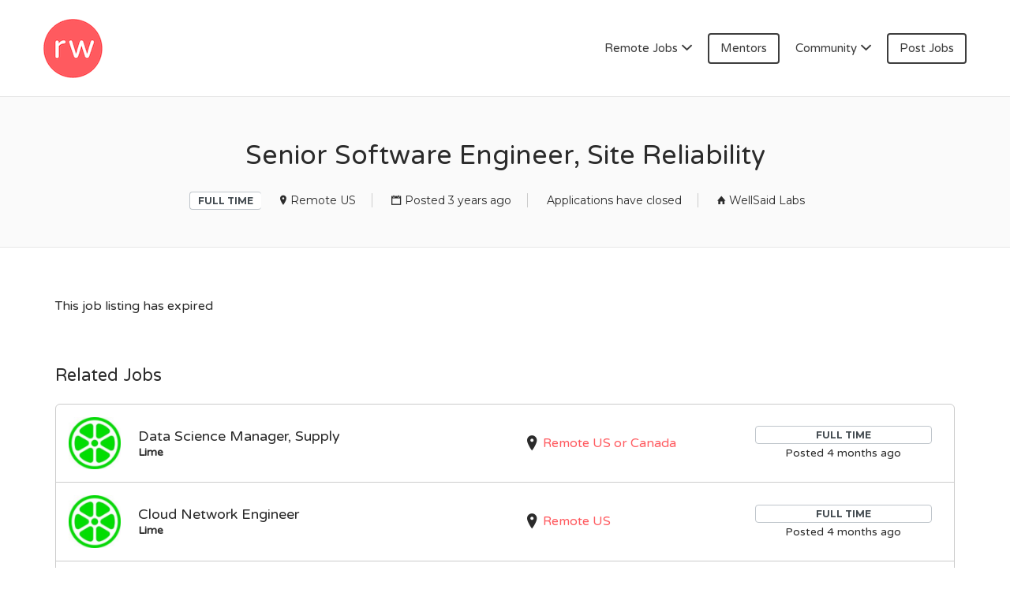

--- FILE ---
content_type: text/html; charset=UTF-8
request_url: https://remotewoman.com/job/senior-software-engineer-site-reliability-9/
body_size: 19885
content:
<!DOCTYPE html>
<html lang="en-US">
<head>
	<meta charset="UTF-8" />

	<link rel="profile" href="https://gmpg.org/xfn/11" />
	<link rel="pingback" href="https://remotewoman.com/xmlrpc.php" />

	<meta name="viewport" content="initial-scale=1">
	<meta name="viewport" content="width=device-width" />

	<meta name='robots' content='noindex, follow' />
	<style>img:is([sizes="auto" i], [sizes^="auto," i]) { contain-intrinsic-size: 3000px 1500px }</style>
	
<!-- Google Tag Manager for WordPress by gtm4wp.com -->
<script data-cfasync="false" data-pagespeed-no-defer>
	var gtm4wp_datalayer_name = "dataLayer";
	var dataLayer = dataLayer || [];
</script>
<!-- End Google Tag Manager for WordPress by gtm4wp.com --><script>window._wca = window._wca || [];</script>

	<!-- This site is optimized with the Yoast SEO plugin v26.8 - https://yoast.com/product/yoast-seo-wordpress/ -->
	<title>Senior Software Engineer, Site Reliability - RemoteWoman</title>
	<link rel="canonical" href="https://remotewoman.com/?post_type=job_listing&p=80817" />
	<meta property="og:locale" content="en_US" />
	<meta property="og:type" content="article" />
	<meta property="og:title" content="Senior Software Engineer, Site Reliability - RemoteWoman" />
	<meta property="og:description" content="Who We Are: WellSaid Labs&nbsp; We’re creating Voice for everyone. At WellSaid Labs, we enable creatives around the globe by putting high-tech, human parity technology into their hands, giving them the ability to add voice-over to any project and iterate with ease. Creative teams use WellSaid Lab’s Voice Studio to create compelling employee training, design" />
	<meta property="og:url" content="https://remotewoman.com/?post_type=job_listing&amp;p=80817" />
	<meta property="og:site_name" content="RemoteWoman" />
	<meta property="article:modified_time" content="2022-12-01T00:07:11+00:00" />
	<meta property="og:image" content="https://remotewoman.com/wp-content/uploads/2021/12/Wellsaid.jpg" />
	<meta property="og:image:width" content="200" />
	<meta property="og:image:height" content="200" />
	<meta property="og:image:type" content="image/jpeg" />
	<meta name="twitter:card" content="summary_large_image" />
	<meta name="twitter:label1" content="Est. reading time" />
	<meta name="twitter:data1" content="3 minutes" />
	<script type="application/ld+json" class="yoast-schema-graph">{"@context":"https://schema.org","@graph":[{"@type":"WebPage","@id":"https://remotewoman.com/?post_type=job_listing&p=80817","url":"https://remotewoman.com/?post_type=job_listing&p=80817","name":"Senior Software Engineer, Site Reliability - RemoteWoman","isPartOf":{"@id":"https://remotewoman.com/#website"},"primaryImageOfPage":{"@id":"https://remotewoman.com/?post_type=job_listing&p=80817#primaryimage"},"image":{"@id":"https://remotewoman.com/?post_type=job_listing&p=80817#primaryimage"},"thumbnailUrl":"https://remotewoman.com/wp-content/uploads/2021/12/Wellsaid.jpg","datePublished":"2022-10-28T14:53:00+00:00","dateModified":"2022-12-01T00:07:11+00:00","breadcrumb":{"@id":"https://remotewoman.com/?post_type=job_listing&p=80817#breadcrumb"},"inLanguage":"en-US","potentialAction":[{"@type":"ReadAction","target":["https://remotewoman.com/?post_type=job_listing&p=80817"]}]},{"@type":"ImageObject","inLanguage":"en-US","@id":"https://remotewoman.com/?post_type=job_listing&p=80817#primaryimage","url":"https://remotewoman.com/wp-content/uploads/2021/12/Wellsaid.jpg","contentUrl":"https://remotewoman.com/wp-content/uploads/2021/12/Wellsaid.jpg","width":200,"height":200},{"@type":"BreadcrumbList","@id":"https://remotewoman.com/?post_type=job_listing&p=80817#breadcrumb","itemListElement":[{"@type":"ListItem","position":1,"name":"Home","item":"https://remotewoman.com/"},{"@type":"ListItem","position":2,"name":"Jobs","item":"https://remotewoman.com/jobs/"},{"@type":"ListItem","position":3,"name":"Senior Software Engineer, Site Reliability"}]},{"@type":"WebSite","@id":"https://remotewoman.com/#website","url":"https://remotewoman.com/","name":"RemoteWoman","description":"Remote Jobs &amp; Work From Home Jobs at Trusted Companies","potentialAction":[{"@type":"SearchAction","target":{"@type":"EntryPoint","urlTemplate":"https://remotewoman.com/?s={search_term_string}"},"query-input":{"@type":"PropertyValueSpecification","valueRequired":true,"valueName":"search_term_string"}}],"inLanguage":"en-US"}]}</script>
	<!-- / Yoast SEO plugin. -->


<link rel='dns-prefetch' href='//checkout.stripe.com' />
<link rel='dns-prefetch' href='//js.stripe.com' />
<link rel='dns-prefetch' href='//maps.googleapis.com' />
<link rel='dns-prefetch' href='//stats.wp.com' />
<link rel='dns-prefetch' href='//www.googletagmanager.com' />
<link rel='dns-prefetch' href='//maxcdn.bootstrapcdn.com' />
<link rel='dns-prefetch' href='//fonts.googleapis.com' />
<link href='https://fonts.gstatic.com' crossorigin rel='preconnect' />
<link rel="alternate" type="application/rss+xml" title="RemoteWoman &raquo; Feed" href="https://remotewoman.com/feed/" />
<link rel="alternate" type="application/rss+xml" title="RemoteWoman &raquo; Comments Feed" href="https://remotewoman.com/comments/feed/" />
		<!-- This site uses the Google Analytics by MonsterInsights plugin v9.11.1 - Using Analytics tracking - https://www.monsterinsights.com/ -->
		<!-- Note: MonsterInsights is not currently configured on this site. The site owner needs to authenticate with Google Analytics in the MonsterInsights settings panel. -->
					<!-- No tracking code set -->
				<!-- / Google Analytics by MonsterInsights -->
		<style id='wp-emoji-styles-inline-css' type='text/css'>

	img.wp-smiley, img.emoji {
		display: inline !important;
		border: none !important;
		box-shadow: none !important;
		height: 1em !important;
		width: 1em !important;
		margin: 0 0.07em !important;
		vertical-align: -0.1em !important;
		background: none !important;
		padding: 0 !important;
	}
</style>
<link rel='stylesheet' id='wp-block-library-css' href='https://remotewoman.com/wp-includes/css/dist/block-library/style.min.css?ver=6.8.3' type='text/css' media='all' />
<style id='classic-theme-styles-inline-css' type='text/css'>
/*! This file is auto-generated */
.wp-block-button__link{color:#fff;background-color:#32373c;border-radius:9999px;box-shadow:none;text-decoration:none;padding:calc(.667em + 2px) calc(1.333em + 2px);font-size:1.125em}.wp-block-file__button{background:#32373c;color:#fff;text-decoration:none}
</style>
<link rel='stylesheet' id='mediaelement-css' href='https://remotewoman.com/wp-includes/js/mediaelement/mediaelementplayer-legacy.min.css?ver=4.2.17' type='text/css' media='all' />
<link rel='stylesheet' id='wp-mediaelement-css' href='https://remotewoman.com/wp-includes/js/mediaelement/wp-mediaelement.min.css?ver=6.8.3' type='text/css' media='all' />
<style id='jetpack-sharing-buttons-style-inline-css' type='text/css'>
.jetpack-sharing-buttons__services-list{display:flex;flex-direction:row;flex-wrap:wrap;gap:0;list-style-type:none;margin:5px;padding:0}.jetpack-sharing-buttons__services-list.has-small-icon-size{font-size:12px}.jetpack-sharing-buttons__services-list.has-normal-icon-size{font-size:16px}.jetpack-sharing-buttons__services-list.has-large-icon-size{font-size:24px}.jetpack-sharing-buttons__services-list.has-huge-icon-size{font-size:36px}@media print{.jetpack-sharing-buttons__services-list{display:none!important}}.editor-styles-wrapper .wp-block-jetpack-sharing-buttons{gap:0;padding-inline-start:0}ul.jetpack-sharing-buttons__services-list.has-background{padding:1.25em 2.375em}
</style>
<style id='global-styles-inline-css' type='text/css'>
:root{--wp--preset--aspect-ratio--square: 1;--wp--preset--aspect-ratio--4-3: 4/3;--wp--preset--aspect-ratio--3-4: 3/4;--wp--preset--aspect-ratio--3-2: 3/2;--wp--preset--aspect-ratio--2-3: 2/3;--wp--preset--aspect-ratio--16-9: 16/9;--wp--preset--aspect-ratio--9-16: 9/16;--wp--preset--color--black: #000000;--wp--preset--color--cyan-bluish-gray: #abb8c3;--wp--preset--color--white: #ffffff;--wp--preset--color--pale-pink: #f78da7;--wp--preset--color--vivid-red: #cf2e2e;--wp--preset--color--luminous-vivid-orange: #ff6900;--wp--preset--color--luminous-vivid-amber: #fcb900;--wp--preset--color--light-green-cyan: #7bdcb5;--wp--preset--color--vivid-green-cyan: #00d084;--wp--preset--color--pale-cyan-blue: #8ed1fc;--wp--preset--color--vivid-cyan-blue: #0693e3;--wp--preset--color--vivid-purple: #9b51e0;--wp--preset--gradient--vivid-cyan-blue-to-vivid-purple: linear-gradient(135deg,rgba(6,147,227,1) 0%,rgb(155,81,224) 100%);--wp--preset--gradient--light-green-cyan-to-vivid-green-cyan: linear-gradient(135deg,rgb(122,220,180) 0%,rgb(0,208,130) 100%);--wp--preset--gradient--luminous-vivid-amber-to-luminous-vivid-orange: linear-gradient(135deg,rgba(252,185,0,1) 0%,rgba(255,105,0,1) 100%);--wp--preset--gradient--luminous-vivid-orange-to-vivid-red: linear-gradient(135deg,rgba(255,105,0,1) 0%,rgb(207,46,46) 100%);--wp--preset--gradient--very-light-gray-to-cyan-bluish-gray: linear-gradient(135deg,rgb(238,238,238) 0%,rgb(169,184,195) 100%);--wp--preset--gradient--cool-to-warm-spectrum: linear-gradient(135deg,rgb(74,234,220) 0%,rgb(151,120,209) 20%,rgb(207,42,186) 40%,rgb(238,44,130) 60%,rgb(251,105,98) 80%,rgb(254,248,76) 100%);--wp--preset--gradient--blush-light-purple: linear-gradient(135deg,rgb(255,206,236) 0%,rgb(152,150,240) 100%);--wp--preset--gradient--blush-bordeaux: linear-gradient(135deg,rgb(254,205,165) 0%,rgb(254,45,45) 50%,rgb(107,0,62) 100%);--wp--preset--gradient--luminous-dusk: linear-gradient(135deg,rgb(255,203,112) 0%,rgb(199,81,192) 50%,rgb(65,88,208) 100%);--wp--preset--gradient--pale-ocean: linear-gradient(135deg,rgb(255,245,203) 0%,rgb(182,227,212) 50%,rgb(51,167,181) 100%);--wp--preset--gradient--electric-grass: linear-gradient(135deg,rgb(202,248,128) 0%,rgb(113,206,126) 100%);--wp--preset--gradient--midnight: linear-gradient(135deg,rgb(2,3,129) 0%,rgb(40,116,252) 100%);--wp--preset--font-size--small: 13px;--wp--preset--font-size--medium: 20px;--wp--preset--font-size--large: 36px;--wp--preset--font-size--x-large: 42px;--wp--preset--spacing--20: 0.44rem;--wp--preset--spacing--30: 0.67rem;--wp--preset--spacing--40: 1rem;--wp--preset--spacing--50: 1.5rem;--wp--preset--spacing--60: 2.25rem;--wp--preset--spacing--70: 3.38rem;--wp--preset--spacing--80: 5.06rem;--wp--preset--shadow--natural: 6px 6px 9px rgba(0, 0, 0, 0.2);--wp--preset--shadow--deep: 12px 12px 50px rgba(0, 0, 0, 0.4);--wp--preset--shadow--sharp: 6px 6px 0px rgba(0, 0, 0, 0.2);--wp--preset--shadow--outlined: 6px 6px 0px -3px rgba(255, 255, 255, 1), 6px 6px rgba(0, 0, 0, 1);--wp--preset--shadow--crisp: 6px 6px 0px rgba(0, 0, 0, 1);}:where(.is-layout-flex){gap: 0.5em;}:where(.is-layout-grid){gap: 0.5em;}body .is-layout-flex{display: flex;}.is-layout-flex{flex-wrap: wrap;align-items: center;}.is-layout-flex > :is(*, div){margin: 0;}body .is-layout-grid{display: grid;}.is-layout-grid > :is(*, div){margin: 0;}:where(.wp-block-columns.is-layout-flex){gap: 2em;}:where(.wp-block-columns.is-layout-grid){gap: 2em;}:where(.wp-block-post-template.is-layout-flex){gap: 1.25em;}:where(.wp-block-post-template.is-layout-grid){gap: 1.25em;}.has-black-color{color: var(--wp--preset--color--black) !important;}.has-cyan-bluish-gray-color{color: var(--wp--preset--color--cyan-bluish-gray) !important;}.has-white-color{color: var(--wp--preset--color--white) !important;}.has-pale-pink-color{color: var(--wp--preset--color--pale-pink) !important;}.has-vivid-red-color{color: var(--wp--preset--color--vivid-red) !important;}.has-luminous-vivid-orange-color{color: var(--wp--preset--color--luminous-vivid-orange) !important;}.has-luminous-vivid-amber-color{color: var(--wp--preset--color--luminous-vivid-amber) !important;}.has-light-green-cyan-color{color: var(--wp--preset--color--light-green-cyan) !important;}.has-vivid-green-cyan-color{color: var(--wp--preset--color--vivid-green-cyan) !important;}.has-pale-cyan-blue-color{color: var(--wp--preset--color--pale-cyan-blue) !important;}.has-vivid-cyan-blue-color{color: var(--wp--preset--color--vivid-cyan-blue) !important;}.has-vivid-purple-color{color: var(--wp--preset--color--vivid-purple) !important;}.has-black-background-color{background-color: var(--wp--preset--color--black) !important;}.has-cyan-bluish-gray-background-color{background-color: var(--wp--preset--color--cyan-bluish-gray) !important;}.has-white-background-color{background-color: var(--wp--preset--color--white) !important;}.has-pale-pink-background-color{background-color: var(--wp--preset--color--pale-pink) !important;}.has-vivid-red-background-color{background-color: var(--wp--preset--color--vivid-red) !important;}.has-luminous-vivid-orange-background-color{background-color: var(--wp--preset--color--luminous-vivid-orange) !important;}.has-luminous-vivid-amber-background-color{background-color: var(--wp--preset--color--luminous-vivid-amber) !important;}.has-light-green-cyan-background-color{background-color: var(--wp--preset--color--light-green-cyan) !important;}.has-vivid-green-cyan-background-color{background-color: var(--wp--preset--color--vivid-green-cyan) !important;}.has-pale-cyan-blue-background-color{background-color: var(--wp--preset--color--pale-cyan-blue) !important;}.has-vivid-cyan-blue-background-color{background-color: var(--wp--preset--color--vivid-cyan-blue) !important;}.has-vivid-purple-background-color{background-color: var(--wp--preset--color--vivid-purple) !important;}.has-black-border-color{border-color: var(--wp--preset--color--black) !important;}.has-cyan-bluish-gray-border-color{border-color: var(--wp--preset--color--cyan-bluish-gray) !important;}.has-white-border-color{border-color: var(--wp--preset--color--white) !important;}.has-pale-pink-border-color{border-color: var(--wp--preset--color--pale-pink) !important;}.has-vivid-red-border-color{border-color: var(--wp--preset--color--vivid-red) !important;}.has-luminous-vivid-orange-border-color{border-color: var(--wp--preset--color--luminous-vivid-orange) !important;}.has-luminous-vivid-amber-border-color{border-color: var(--wp--preset--color--luminous-vivid-amber) !important;}.has-light-green-cyan-border-color{border-color: var(--wp--preset--color--light-green-cyan) !important;}.has-vivid-green-cyan-border-color{border-color: var(--wp--preset--color--vivid-green-cyan) !important;}.has-pale-cyan-blue-border-color{border-color: var(--wp--preset--color--pale-cyan-blue) !important;}.has-vivid-cyan-blue-border-color{border-color: var(--wp--preset--color--vivid-cyan-blue) !important;}.has-vivid-purple-border-color{border-color: var(--wp--preset--color--vivid-purple) !important;}.has-vivid-cyan-blue-to-vivid-purple-gradient-background{background: var(--wp--preset--gradient--vivid-cyan-blue-to-vivid-purple) !important;}.has-light-green-cyan-to-vivid-green-cyan-gradient-background{background: var(--wp--preset--gradient--light-green-cyan-to-vivid-green-cyan) !important;}.has-luminous-vivid-amber-to-luminous-vivid-orange-gradient-background{background: var(--wp--preset--gradient--luminous-vivid-amber-to-luminous-vivid-orange) !important;}.has-luminous-vivid-orange-to-vivid-red-gradient-background{background: var(--wp--preset--gradient--luminous-vivid-orange-to-vivid-red) !important;}.has-very-light-gray-to-cyan-bluish-gray-gradient-background{background: var(--wp--preset--gradient--very-light-gray-to-cyan-bluish-gray) !important;}.has-cool-to-warm-spectrum-gradient-background{background: var(--wp--preset--gradient--cool-to-warm-spectrum) !important;}.has-blush-light-purple-gradient-background{background: var(--wp--preset--gradient--blush-light-purple) !important;}.has-blush-bordeaux-gradient-background{background: var(--wp--preset--gradient--blush-bordeaux) !important;}.has-luminous-dusk-gradient-background{background: var(--wp--preset--gradient--luminous-dusk) !important;}.has-pale-ocean-gradient-background{background: var(--wp--preset--gradient--pale-ocean) !important;}.has-electric-grass-gradient-background{background: var(--wp--preset--gradient--electric-grass) !important;}.has-midnight-gradient-background{background: var(--wp--preset--gradient--midnight) !important;}.has-small-font-size{font-size: var(--wp--preset--font-size--small) !important;}.has-medium-font-size{font-size: var(--wp--preset--font-size--medium) !important;}.has-large-font-size{font-size: var(--wp--preset--font-size--large) !important;}.has-x-large-font-size{font-size: var(--wp--preset--font-size--x-large) !important;}
:where(.wp-block-post-template.is-layout-flex){gap: 1.25em;}:where(.wp-block-post-template.is-layout-grid){gap: 1.25em;}
:where(.wp-block-columns.is-layout-flex){gap: 2em;}:where(.wp-block-columns.is-layout-grid){gap: 2em;}
:root :where(.wp-block-pullquote){font-size: 1.5em;line-height: 1.6;}
</style>
<link rel='stylesheet' id='mailerlite_forms.css-css' href='https://remotewoman.com/wp-content/plugins/official-mailerlite-sign-up-forms/assets/css/mailerlite_forms.css?ver=1.7.18' type='text/css' media='all' />
<link rel='stylesheet' id='dashicons-css' href='https://remotewoman.com/wp-includes/css/dashicons.min.css?ver=6.8.3' type='text/css' media='all' />
<link rel='stylesheet' id='simple-banner-style-css' href='https://remotewoman.com/wp-content/plugins/simple-banner/simple-banner.css?ver=3.2.1' type='text/css' media='all' />
<link rel='stylesheet' id='woocommerce-layout-css' href='https://remotewoman.com/wp-content/plugins/woocommerce/assets/css/woocommerce-layout.css?ver=10.4.3' type='text/css' media='all' />
<style id='woocommerce-layout-inline-css' type='text/css'>

	.infinite-scroll .woocommerce-pagination {
		display: none;
	}
</style>
<link rel='stylesheet' id='woocommerce-smallscreen-css' href='https://remotewoman.com/wp-content/plugins/woocommerce/assets/css/woocommerce-smallscreen.css?ver=10.4.3' type='text/css' media='only screen and (max-width: 768px)' />
<style id='woocommerce-inline-inline-css' type='text/css'>
.woocommerce form .form-row .required { visibility: visible; }
</style>
<link rel='stylesheet' id='select2-css' href='https://remotewoman.com/wp-content/plugins/woocommerce/assets/css/select2.css?ver=10.4.3' type='text/css' media='all' />
<link rel='stylesheet' id='oiiio-testimonials-css' href='https://remotewoman.com/wp-content/plugins/wp-testimonials-oiiio/assets/public/css/oiiio-testimonials.css?ver=6.0.0' type='text/css' media='all' />
<style id='oiiio-testimonials-inline-css' type='text/css'>

                .cbp-qtprogress {
                  background: #;
                }
                .cbp-qtrotator p.oiiio-name {
                  font-size: px;
                }
                .cbp-qtrotator p.oiiio-description {
                  font-size: px;
                }
                .cbp-qtrotator p.oiiio-name, .cbp-qtrotator p.oiiio-description {
                  color: #;
                }
</style>
<link rel='stylesheet' id='wpmerchant-css' href='https://remotewoman.com/wp-content/plugins/wpmerchant-professional/public/css/wpmerchant-public.css?ver=2.0.0' type='text/css' media='all' />
<link rel='stylesheet' id='wpmerchant-font-awesome-css' href='https://maxcdn.bootstrapcdn.com/font-awesome/4.6.3/css/font-awesome.min.css?ver=2.0.0' type='text/css' media='all' />
<link rel='stylesheet' id='wp-job-manager-applications-frontend-css' href='https://remotewoman.com/wp-content/plugins/wp-job-manager-applications/assets/dist/css/frontend.css?ver=3.2.0' type='text/css' media='all' />
<link rel='stylesheet' id='wc-paid-listings-packages-css' href='https://remotewoman.com/wp-content/plugins/wp-job-manager-wc-paid-listings/assets/dist/css/packages.css?ver=3.0.3' type='text/css' media='all' />
<link rel='stylesheet' id='jobify-fonts-css' href='//fonts.googleapis.com/css?family=Varela+Round%3Aregular%7CMontserrat%3Aregular%2C700&#038;subset=latin,hebrew' type='text/css' media='all' />
<link rel='stylesheet' id='jobify-parent-css' href='https://remotewoman.com/wp-content/themes/jobify/style.css?ver=4.0.0' type='text/css' media='all' />
<style id='jobify-parent-inline-css' type='text/css'>
html{background-color:##ffffff;}body,input,textarea,select,body .chosen-container-single .chosen-single span,body .chosen-container-single .chosen-single div:before{color:#2b2b2b;}a,.job_listing-clickbox:hover{color:#ff5a5f;}a:active,a:hover{color:#e64146;}.site-header,.nav-menu--primary .sub-menu{background:#ffffff;}.site-title{color:blank;}.nav-menu--primary ul li.highlight > a,.nav-menu--primary ul li.login > a{border-color:#3d3d3d;}.nav-menu--primary ul li.highlight > a:hover,.nav-menu--primary ul li.login > a:hover{color:#ffffff;background-color:#3d3d3d;border-color:#3d3d3d;}.search_jobs,.search_resumes,.cluster div,.job-type,.price-option__title,.entry-header__featured-image:hover .overlay,.widget_price_filter .ui-slider-horizontal .ui-slider-range{background-color:#0a0101;}.job_filters .search_jobs .filter_by_tag a.active{color:#0a0101;}.cluster div:after,input:focus,.widget_price_filter .ui-slider .ui-slider-handle,.select2-container--default.select2-container--focus .select2-selection--multiple{border-color:#0a0101;}ul.job_listings .job_listing:hover,.job_position_featured,li.type-resume:hover{box-shadow:inset 5px 0 0 #0a0101;}.button,input[type=button],button,#submitcomment,#commentform input[type=submit],.widget--footer input[type=submit],.mfp-close-btn-in .mfp-close,input[name=wp_job_manager_send_application],input[name=wp_job_manager_edit_application],input[name=submit_bookmark],.add-favorite,.update-favorite,#rcp_submit,input[name=wp_job_manager_resumes_apply_with_resume],input[name=wp_job_manager_resumes_apply_with_resume_create],.wpcf7-submit,input[type=submit].ninja-forms-field,input[name=submit-job-alert],.hero-search .search_jobs>div input[type=submit],.hero-search .search_resumes>div input[type=submit]{background-color:#0a0101;border-color:transparent;color:#fff;}.button:hover,input[type=button]:hover,button:hover,.job-manager-pagination a:hover,.job-manager-pagination span:hover,.page-numbers:hover,#searchform button:hover,#searchform input[type=submit]:hover,#submitcomment:hover,#commentform input[type=submit]:hover,.page-numbers.current,.widget--footer input[type=submit]:hover,.mfp-close-btn-in .mfp-close:hover,input[name=wp_job_manager_send_application]:hover,input[name=wp_job_manager_edit_application]:hover,input[name=submit_bookmark]:hover,.add-favorite:hover,.update-favorite:hover,#rcp_submit:hover,input[name=wp_job_manager_resumes_apply_with_resume]:hover,input[name=wp_job_manager_resumes_apply_with_resume_create]:hover,.wpcf7-submit:hover,input[type=submit].ninja-forms-field:hover,input[name=submit-job-alert]:hover,.tp-caption .button:hover{background-color:transparent;color:#0a0101;border-color:#0a0101;}.button--type-inverted,.widget--home-video .button,.load_more_jobs strong,.load_more_resumes strong,.job-manager-form.wp-job-manager-bookmarks-form a.bookmark-notice,.job-manager-form.wp-job-manager-favorites-form a.favorite-notice{color:#0a0101;border-color:#0a0101;}.button--type-inverted:hover,.widget--home-video .button:hover,.load_more_jobs strong:hover,.load_more_resumes strong:hover,.job-manager-form.wp-job-manager-bookmarks-form a.bookmark-notice:hover,.job-manager-form.wp-job-manager-favorites-form a.favorite-notice:hover{background-color:#0a0101;color:#fff;}.button--type-action,.button--type-secondary:hover,.single-product #content .single_add_to_cart_button,.checkout-button,#place_order,input[type=button].application_button,.application_button_link,input[type=button].resume_contact_button{color:#282828;background-color:transparent;border-color:#282828;}.button--type-action:hover,.button--type-secondary,.single-product #content .single_add_to_cart_button:hover,.checkout-button:hover,#place_order:hover,input[type=button].application_button:hover,.application_button_link:hover,input[type=button].resume_contact_button:hover{background-color:#282828;color:#ffffff;border-color:#282828;}.button--color-white,.button--color-white.button--type-inverted:hover,.button--type-hover-white:hover{color:#2b2b2b;background-color:#ffffff;border-color:#ffffff;}.button--color-white:hover,.button--color-white.button--type-inverted,.button--type-hover-inverted-white:hover{background-color:transparent;color:#ffffff;border-color:#ffffff;}.footer-cta,.footer-cta a,.footer-cta tel{color:#ffffff;}.footer-cta a.button:hover{color:#ff5a5f !important;}.footer-cta{background-color:#ff5a5f;}.widget-title--footer{color:#ffffff;}.widget--footer a{color:#d1d1d1;}.widget--footer{color:#ffffff;}.footer-widgets{background-color:#000000;}.copyright a{color:#00b7e5;}.copyright{color:#ffffff;}.site-footer{background-color:#0a0103;}body{font-family:"Varela Round","Helvetica Neue",Helvetica,Arial,sans-serif;font-weight:normal;line-height:1.3;}.button,input[type=button],button,#submitcomment,#commentform input[type=submit],.widget--footer input[type=submit],input[name=wp_job_manager_send_application],input[name=wp_job_manager_edit_application],input[name=submit_bookmark],#rcp_submit,input[name=wp_job_manager_resumes_apply_with_resume],input[name=wp_job_manager_resumes_apply_with_resume_create],.wpcf7-submit,input[type=submit].ninja-forms-field,input[name=submit-job-alert],.hero-search .search_jobs>div input[type=submit],.hero-search .search_resumes>div input[type=submit]{font-family:"Montserrat","Helvetica Neue",Helvetica,Arial,sans-serif;font-weight:bold;line-height:1.3;font-size:14px;}.entry-title{font-family:"Varela Round","Helvetica Neue",Helvetica,Arial,sans-serif;font-weight:normal;line-height:1.3;}.widget-description.widget-description--home,.callout-feature-content p,.hero-search__content p{font-family:"Varela Round","Helvetica Neue",Helvetica,Arial,sans-serif;font-weight:normal;line-height:1.5;}.widget-title.widget-title--home,.callout-feature-title,.hero-search__title{font-family:"Varela Round","Helvetica Neue",Helvetica,Arial,sans-serif;font-weight:normal;line-height:1.3;}.entry-content .rcp_form input[type=email],.entry-content .rcp_form input[type=password],.entry-content .rcp_form input[type=text],.jobify-input,input[type=email],input[type=number],input[type=password],input[type=search],input[type=tel],input[type=text],select,textarea,body .chosen-container-single .chosen-single span,body .chosen-container .chosen-results li.active-result{font-family:"Varela Round","Helvetica Neue",Helvetica,Arial,sans-serif;font-weight:normal;line-height:1;font-size:16px;}.widget-title{font-family:"Varela Round","Helvetica Neue",Helvetica,Arial,sans-serif;font-weight:normal;line-height:1.3;}.logged-in .modal .post-3529 .entry-content{padding:30px;}.woocommerce ul.products li.product .onsale, .woocommerce-page ul.products li.product .onsale{background-color:#282828;}.woocommerce .price ins,.woocommerce ul.product_list_widget ins{background-color:#0a0101;}.single-product #content .woocommerce-tabs .tabs li.active a,.woocommerce-MyAccount-navigation-link.is-active a{color:#0a0101;border-bottom:2px solid #0a0101;}
@media screen and (min-width: 992px){.nav-menu--primary ul li a,.nav-menu--primary li a,.nav-menu--primary ul li a:hover,.nav-menu--primary li a:hover,.primary-menu-toggle,.searchform--header__submit,.searchform--header__input{color:#3d3d3d;}}
@media screen and (min-width: 1200px){body{font-size:16px;}.entry-title{font-size:38px;}.widget-description.widget-description--home{font-size:16px;}.widget-title.widget-title--home{font-size:35px;}.page-header{font-family:"Varela Round","Helvetica Neue",Helvetica,Arial,sans-serif;font-weight:normal;font-size:34px;line-height:1.3;}.widget-title{font-size:22px;}}
</style>
<link rel='stylesheet' id='sharedaddy-css' href='https://remotewoman.com/wp-content/plugins/jetpack/modules/sharedaddy/sharing.css?ver=15.4' type='text/css' media='all' />
<link rel='stylesheet' id='social-logos-css' href='https://remotewoman.com/wp-content/plugins/jetpack/_inc/social-logos/social-logos.min.css?ver=15.4' type='text/css' media='all' />
<script type="text/javascript" src="https://remotewoman.com/wp-includes/js/jquery/jquery.min.js?ver=3.7.1" id="jquery-core-js"></script>
<script type="text/javascript" src="https://remotewoman.com/wp-includes/js/jquery/jquery-migrate.min.js?ver=3.4.1" id="jquery-migrate-js"></script>
<script type="text/javascript" id="simple-banner-script-js-before">
/* <![CDATA[ */
const simpleBannerScriptParams = {"pro_version_enabled":"","debug_mode":"","id":80817,"version":"3.2.1","banner_params":[{"hide_simple_banner":"yes","simple_banner_prepend_element":"body","simple_banner_position":"","header_margin":"","header_padding":"","wp_body_open_enabled":"","wp_body_open":true,"simple_banner_z_index":"","simple_banner_text":"Free webinar on Oct 3 @ 11am PST with CreatorIQ on how to be a standout job candidate <a target=\"_blank\" href=\"https:\/\/docs.google.com\/forms\/d\/e\/1FAIpQLSfk01SfTBZuUUtCE12Jh4A3kiDnnTlpB49o6DXjYorNvY15rA\/viewform?pli=1\">Sign Up<\/a>","disabled_on_current_page":false,"disabled_pages_array":[],"is_current_page_a_post":false,"disabled_on_posts":"","simple_banner_disabled_page_paths":"","simple_banner_font_size":"14px","simple_banner_color":"#ff8c2e","simple_banner_text_color":"white","simple_banner_link_color":"#49a9de","simple_banner_close_color":"","simple_banner_custom_css":"","simple_banner_scrolling_custom_css":"","simple_banner_text_custom_css":"","simple_banner_button_css":"","site_custom_css":"","keep_site_custom_css":"","site_custom_js":"","keep_site_custom_js":"","close_button_enabled":"on","close_button_expiration":"","close_button_cookie_set":false,"current_date":{"date":"2026-01-22 17:36:50.052692","timezone_type":3,"timezone":"UTC"},"start_date":{"date":"2026-01-22 17:36:50.052701","timezone_type":3,"timezone":"UTC"},"end_date":{"date":"2026-01-22 17:36:50.052705","timezone_type":3,"timezone":"UTC"},"simple_banner_start_after_date":"","simple_banner_remove_after_date":"","simple_banner_insert_inside_element":""}]}
/* ]]> */
</script>
<script type="text/javascript" src="https://remotewoman.com/wp-content/plugins/simple-banner/simple-banner.js?ver=3.2.1" id="simple-banner-script-js"></script>
<script type="text/javascript" src="https://remotewoman.com/wp-content/plugins/woocommerce/assets/js/jquery-blockui/jquery.blockUI.min.js?ver=2.7.0-wc.10.4.3" id="wc-jquery-blockui-js" data-wp-strategy="defer"></script>
<script type="text/javascript" src="https://remotewoman.com/wp-content/plugins/woocommerce/assets/js/js-cookie/js.cookie.min.js?ver=2.1.4-wc.10.4.3" id="wc-js-cookie-js" data-wp-strategy="defer"></script>
<script type="text/javascript" src="https://remotewoman.com/wp-content/plugins/wp-testimonials-oiiio/assets/public/js/modernizr.custom.js?ver=1" id="oiiio-testimonials-modernizr-js"></script>
<script type="text/javascript" src="https://checkout.stripe.com/checkout.js?ver=2.0.0" id="wpmerchant-stripe-checkout-js"></script>
<script type="text/javascript" src="https://js.stripe.com/v3/?ver=2.0.0" id="wpmerchant-stripe-form-v2-js"></script>
<script type="text/javascript" src="https://maps.googleapis.com/maps/api/js?v=3&amp;libraries=geometry%2Cplaces&amp;language=en&amp;ver=6.8.3" id="google-maps-js"></script>
<script type="text/javascript" src="https://stats.wp.com/s-202604.js" id="woocommerce-analytics-js" defer="defer" data-wp-strategy="defer"></script>
<script type="text/javascript" src="https://remotewoman.com/wp-includes/js/dist/hooks.min.js?ver=4d63a3d491d11ffd8ac6" id="wp-hooks-js"></script>
<script type="text/javascript" id="wpm-js-extra">
/* <![CDATA[ */
var wpm = {"ajax_url":"https:\/\/remotewoman.com\/wp-admin\/admin-ajax.php","root":"https:\/\/remotewoman.com\/wp-json\/","nonce_wp_rest":"8e909ca726","nonce_ajax":"e917d763e0"};
/* ]]> */
</script>
<script type="text/javascript" src="https://remotewoman.com/wp-content/plugins/woocommerce-google-adwords-conversion-tracking-tag/js/public/free/wpm-public.p1.min.js?ver=1.54.1" id="wpm-js"></script>

<!-- Google tag (gtag.js) snippet added by Site Kit -->
<!-- Google Analytics snippet added by Site Kit -->
<script type="text/javascript" src="https://www.googletagmanager.com/gtag/js?id=GT-5D9RFFT" id="google_gtagjs-js" async></script>
<script type="text/javascript" id="google_gtagjs-js-after">
/* <![CDATA[ */
window.dataLayer = window.dataLayer || [];function gtag(){dataLayer.push(arguments);}
gtag("set","linker",{"domains":["remotewoman.com"]});
gtag("js", new Date());
gtag("set", "developer_id.dZTNiMT", true);
gtag("config", "GT-5D9RFFT");
 window._googlesitekit = window._googlesitekit || {}; window._googlesitekit.throttledEvents = []; window._googlesitekit.gtagEvent = (name, data) => { var key = JSON.stringify( { name, data } ); if ( !! window._googlesitekit.throttledEvents[ key ] ) { return; } window._googlesitekit.throttledEvents[ key ] = true; setTimeout( () => { delete window._googlesitekit.throttledEvents[ key ]; }, 5 ); gtag( "event", name, { ...data, event_source: "site-kit" } ); }; 
/* ]]> */
</script>
<link rel="https://api.w.org/" href="https://remotewoman.com/wp-json/" /><link rel="alternate" title="JSON" type="application/json" href="https://remotewoman.com/wp-json/wp/v2/job-listings/80817" /><link rel="EditURI" type="application/rsd+xml" title="RSD" href="https://remotewoman.com/xmlrpc.php?rsd" />
<link rel='shortlink' href='https://remotewoman.com/?p=80817' />
<link rel="alternate" title="oEmbed (JSON)" type="application/json+oembed" href="https://remotewoman.com/wp-json/oembed/1.0/embed?url=https%3A%2F%2Fremotewoman.com%2F%3Fpost_type%3Djob_listing%26p%3D80817" />
<link rel="alternate" title="oEmbed (XML)" type="text/xml+oembed" href="https://remotewoman.com/wp-json/oembed/1.0/embed?url=https%3A%2F%2Fremotewoman.com%2F%3Fpost_type%3Djob_listing%26p%3D80817&#038;format=xml" />
<meta name="generator" content="Site Kit by Google 1.170.0" /><script async src="https://pagead2.googlesyndication.com/pagead/js/adsbygoogle.js?client=ca-pub-5521452202738596"
     crossorigin="anonymous"></script>
        <!-- MailerLite Universal -->
        <script>
            (function(w,d,e,u,f,l,n){w[f]=w[f]||function(){(w[f].q=w[f].q||[])
                .push(arguments);},l=d.createElement(e),l.async=1,l.src=u,
                n=d.getElementsByTagName(e)[0],n.parentNode.insertBefore(l,n);})
            (window,document,'script','https://assets.mailerlite.com/js/universal.js','ml');
            ml('account', '1096040');
            ml('enablePopups', true);
        </script>
        <!-- End MailerLite Universal -->
        <style id="simple-banner-hide" type="text/css">.simple-banner{display:none;}</style><style id="simple-banner-font-size" type="text/css">.simple-banner .simple-banner-text{font-size:14px;}</style><style id="simple-banner-background-color" type="text/css">.simple-banner{background:#ff8c2e;}</style><style id="simple-banner-text-color" type="text/css">.simple-banner .simple-banner-text{color:white;}</style><style id="simple-banner-link-color" type="text/css">.simple-banner .simple-banner-text a{color:#49a9de;}</style><style id="simple-banner-z-index" type="text/css">.simple-banner{z-index: 99999;}</style><style id="simple-banner-site-custom-css-dummy" type="text/css"></style><script id="simple-banner-site-custom-js-dummy" type="text/javascript"></script><!-- Starting: Conversion Tracking for WooCommerce (https://wordpress.org/plugins/woocommerce-conversion-tracking/) -->
<!-- End: Conversion Tracking for WooCommerce Codes -->
	<style>img#wpstats{display:none}</style>
		
<!-- Google Tag Manager for WordPress by gtm4wp.com -->
<!-- GTM Container placement set to footer -->
<script data-cfasync="false" data-pagespeed-no-defer type="text/javascript">
	var dataLayer_content = {"pagePostType":"job_listing","pagePostType2":"single-job_listing","pagePostAuthor":"Jaira Romero"};
	dataLayer.push( dataLayer_content );
</script>
<script data-cfasync="false" data-pagespeed-no-defer type="text/javascript">
(function(w,d,s,l,i){w[l]=w[l]||[];w[l].push({'gtm.start':
new Date().getTime(),event:'gtm.js'});var f=d.getElementsByTagName(s)[0],
j=d.createElement(s),dl=l!='dataLayer'?'&l='+l:'';j.async=true;j.src=
'//www.googletagmanager.com/gtm.js?id='+i+dl;f.parentNode.insertBefore(j,f);
})(window,document,'script','dataLayer','GTM-MPP92B2');
</script>
<!-- End Google Tag Manager for WordPress by gtm4wp.com -->	<noscript><style>.woocommerce-product-gallery{ opacity: 1 !important; }</style></noscript>
	
<!-- Google AdSense meta tags added by Site Kit -->
<meta name="google-adsense-platform-account" content="ca-host-pub-2644536267352236">
<meta name="google-adsense-platform-domain" content="sitekit.withgoogle.com">
<!-- End Google AdSense meta tags added by Site Kit -->

<!-- START Pixel Manager for WooCommerce -->

		<script>

			window.wpmDataLayer = window.wpmDataLayer || {};
			window.wpmDataLayer = Object.assign(window.wpmDataLayer, {"cart":{},"cart_item_keys":{},"version":{"number":"1.54.1","pro":false,"eligible_for_updates":false,"distro":"fms","beta":false,"show":true},"pixels":[],"shop":{"list_name":"","list_id":"","page_type":"","currency":"USD","selectors":{"addToCart":[],"beginCheckout":[]},"order_duplication_prevention":true,"view_item_list_trigger":{"test_mode":false,"background_color":"green","opacity":0.5,"repeat":true,"timeout":1000,"threshold":0.8},"variations_output":true,"session_active":false},"page":{"id":80817,"title":"Senior Software Engineer, Site Reliability","type":"job_listing","categories":[],"parent":{"id":0,"title":"Senior Software Engineer, Site Reliability","type":"job_listing","categories":[]}},"general":{"user_logged_in":false,"scroll_tracking_thresholds":[],"page_id":80817,"exclude_domains":[],"server_2_server":{"active":false,"user_agent_exclude_patterns":[],"ip_exclude_list":[],"pageview_event_s2s":{"is_active":false,"pixels":[]}},"consent_management":{"explicit_consent":false},"lazy_load_pmw":false,"chunk_base_path":"https://remotewoman.com/wp-content/plugins/woocommerce-google-adwords-conversion-tracking-tag/js/public/free/","modules":{"load_deprecated_functions":true}}});

		</script>

		
<!-- END Pixel Manager for WooCommerce -->
		<style type="text/css">
				.site-title span {
			position: absolute;
			clip: rect(1px, 1px, 1px, 1px);
		}
				.site-branding,
		.site-description,
		.site-branding:hover {
			color: #fff;
			text-decoration: none;
		}
		</style>
		<link rel="icon" href="https://remotewoman.com/wp-content/uploads/2019/04/cropped-remotewoman_logonew2-32x32.png" sizes="32x32" />
<link rel="icon" href="https://remotewoman.com/wp-content/uploads/2019/04/cropped-remotewoman_logonew2-192x192.png" sizes="192x192" />
<link rel="apple-touch-icon" href="https://remotewoman.com/wp-content/uploads/2019/04/cropped-remotewoman_logonew2-180x180.png" />
<meta name="msapplication-TileImage" content="https://remotewoman.com/wp-content/uploads/2019/04/cropped-remotewoman_logonew2-270x270.png" />
		<style type="text/css" id="wp-custom-css">
			.home .content-area, .home .feature-callout {
	margin-bottom:0;
}


.jobify_widget_slider_generic{
	padding:1% 5%;
	margin-left:0% !important;
	margin-top:1%;
}

.job-spotlight .sharedaddy {
	display:none !important;
}

.widget.widget--home.widget_text {
	padding-left:5%;
	margin-left:0% !important;
	margin-right:0%;
}

.related-jobs.container {
	padding-bottom:5%;
}

.fieldset-featured_image, .fieldset-company_description, .fieldset-company_linkedin, .fieldset-company_google, .fieldset-company_facebook {display:none;}

.job_listing_packages_title {
	background-color:white;
	
	
}
.job_package_selection{
	width:100%;
}

.job_listing_packages_title h2 {

	
}

.copyright {
	background-color:black;
}
.load_more_jobs {
	display:none;
}


.job-package label {
	font-size:22px;
}

.job-package p {
	font-size:18px;
}


.package-section {
	display:none;
}


.woocommerce .col2-set .col-2, .woocommerce-page .col2-set .col-2
{
	display:none;
}

.woocommerce .col2-set, .woocommerce-page .col2-set {
	width:200%;
}

.wc-stripe-elements-field, .wc-stripe-iban-element-field {
padding:20px;}

.payment_methods li .payment_box {
padding:0em 2em 0em 2em;
}

.wc-payment-form label {
	display:none;
}
.footer-widgets {
	padding:4% 1% 0% 1% !important;
}
.job_listing-map {
	display:none;
}

.search_location {
	display:none;
}
.job_types {
	display:none;
}

div.search_keywords {
	width:100% !important;
}
div.search_submit {
}

.search_categories {
	display:;
}
.search_jobs {
	background-color:#f3f3f3;
}

.hbuttons {
padding:0% 0% 0% 6%;
}

#text-60 {
	margin:auto!important;
}
.hbuttons a{
display: block;
float: left;
display: inline;
text-transform: uppercase;
text-align:center;
}

.hbuttons a:hover{
  background-color:#FF5A5F;
	color:white !important;
	text-decoration:none;
}

.hire {
	color:red !important;
}

.prmbr_main {
  height:47px;
  padding:5px 15px!important;
}

.promobar-form-container {
  display:flex;
  flex-direction:row;
  align-items:center;
  justify-content:center;

}
.promobar-checkbox-container {
  display:flex;
  color:#fff;
	text-align:center;
}
.promobar-checkbox-container label {
margin-right:15px;
}
.promobar-button-container input {
padding: 8px 30px;
}

#prmbr_close_button_main {
	font-size:30px;
	padding:0% 2% 0% 0%;
}


.highlight1 {
  background-color:#4A154B;
	color:white !important;
}

.application_button_link.button {
	background-color:black !important;
		color:white !important;
	border:0px;
	font-size:15px;
}

.job_listing-type {
	  background-color: #f3f3f3;
    border: 0.5px solid #c0c0c0;
    color: black
}

.job-type.full-time {
	background-color:white;
	border:1px solid #BFC5CB;
	color:#41494F;
}
.sharejobsstuff {
	display: flex;  
	flex-direction: row; 
}

.jobify_widget_testimonials {
	padding-bottom:0%;
	margin-bottom:0%;
}


@media only screen and (max-width: 700px) {
  h1 {
		font-size:31px !important;
	}
	.subheadg {
		background-color:none;
		font-size:26px !important;
		margin:3% 3%;
		padding:1% 0%;
	}
	.pricingwrap {
		flex-wrap: wrap !important;
	}
	.pricingspace {
		display:none !important;
	}
	.RPOCplan {
			min-width:100% !important;
	}
	.RWplan {
		min-width:100% !important;
		margin-top:5% !important;
	}
	
	
	
	.job-type {
		display:none !important;
	}
	.job_listing-date {
		display:none !important;
	}
	.job_listing-location {
	display:none !important;	
	}
	.promobar-checkbox-container {
		flex-direction:column;
		text-align:center !important;
	}
	.prmbr_main {
		height:fit-content;
		background-color:red;
	}
	input {
		padding:3% !important;
	}
	.promobar-form-container {
		padding-top:3%;
	}
	
	.logos {
		flex-direction:column;
	}
	
	.sharejobsstuff {
	display: flex;  
	flex-direction: column; 
}
}

.home .page-header{
	display: none;
}
		</style>
		<noscript><style id="rocket-lazyload-nojs-css">.rll-youtube-player, [data-lazy-src]{display:none !important;}</style></noscript></head>

<body data-rsssl=1 class="wp-singular job_listing-template-default single single-job_listing postid-80817 wp-theme-jobify wp-child-theme-jobify-classic theme-jobify woocommerce-no-js single-listing-style-side single-resume-style-side wp-job-manager-categories-enabled wp-job-manager-categories-multi-enabled wp-job-manager-apply-url wp-job-manager wp-job-manager-wc-paid-listings wp-job-manager-applications woocommerce jetpack custom-font nav-menu-break-medium jobify-classic">

	<div id="page" class="hfeed site">

		<header id="masthead" class="site-header" role="banner">
			<div class="container">

				<div class="site-header__wrap">

					<a href="https://remotewoman.com/" title="RemoteWoman" rel="home" class="site-branding">
												<h2 class="site-title">
															<img src="https://remotewoman.com/wp-content/uploads/2021/05/cropped-rw_twitter-2.png" width="75" height="75" alt="" />
							
							<span>RemoteWoman</span>
						</h2>
						<h2 class="site-description">Remote Jobs &amp; Work From Home Jobs at Trusted Companies</h2>
					</a>

					<nav id="site-navigation" class="site-primary-navigation">
						<a href="#site-navigation" class="js-primary-menu-toggle primary-menu-toggle primary-menu-toggle--close">Close</a>

						<form role="search" method="get" id="searchform" class="searchform searchform--header" action="https://remotewoman.com/">
	<label class="screen-reader-text" for="s">Search for:</label>
	<input type="text" value="" name="s" id="s" class="searchform__input searchform--header__input" placeholder="Keywords..." />
	<button type="submit" id="searchsubmit" class="searchform__submit searchform--header__submit"><span class="screen-reader-text">Search</button>
</form>
<div class="nav-menu nav-menu--primary"><ul id="menu-main-nav" class="nav-menu nav-menu--primary"><li id="menu-item-1022" class="menu-item menu-item-type-custom menu-item-object-custom menu-item-has-children menu-item-1022"><a href="https://remotewoman.com/jobs/">Remote Jobs</a>
<ul class="sub-menu">
	<li id="menu-item-286" class="menu-item menu-item-type-custom menu-item-object-custom menu-item-286"><a href="https://remotewoman.com/remote-marketing-jobs/">Marketing</a></li>
	<li id="menu-item-284" class="menu-item menu-item-type-custom menu-item-object-custom menu-item-284"><a href="https://remotewoman.com/remote-design-jobs/">Design</a></li>
	<li id="menu-item-288" class="menu-item menu-item-type-custom menu-item-object-custom menu-item-288"><a href="https://remotewoman.com/remote-developer-jobs/">Developer</a></li>
	<li id="menu-item-1521" class="menu-item menu-item-type-custom menu-item-object-custom menu-item-1521"><a href="https://remotewoman.com/remote-product-jobs/">Product</a></li>
	<li id="menu-item-1520" class="menu-item menu-item-type-custom menu-item-object-custom menu-item-1520"><a href="https://remotewoman.com/remote-sales-jobs/">Sales</a></li>
	<li id="menu-item-287" class="menu-item menu-item-type-custom menu-item-object-custom menu-item-287"><a href="https://remotewoman.com/remote-support-jobs/">Support</a></li>
	<li id="menu-item-11638" class="menu-item menu-item-type-custom menu-item-object-custom menu-item-11638"><a href="https://remotewoman.com/jobs/">🔎 Search</a></li>
</ul>
</li>
<li id="menu-item-102714" class="highlight menu-item menu-item-type-custom menu-item-object-custom menu-item-102714"><a href="http://mentor.remotewoman.com/">Mentors</a></li>
<li id="menu-item-1023" class="menu-item menu-item-type-custom menu-item-object-custom menu-item-has-children menu-item-1023"><a href="https://remotewoman.com/community">Community</a>
<ul class="sub-menu">
	<li id="menu-item-3254" class="menu-item menu-item-type-custom menu-item-object-custom menu-item-3254"><a href="https://remotewoman.com/success-stories/">Success Stories</a></li>
	<li id="menu-item-4650" class="target_blank menu-item menu-item-type-custom menu-item-object-custom menu-item-4650"><a href="https://remotewoman.com/post-a-resume/">Post a Resume</a></li>
</ul>
</li>
<li id="menu-item-994" class="highlight menu-item menu-item-type-custom menu-item-object-custom menu-item-994"><a href="https://remotewoman.typeform.com/to/fGbUtK">Post Jobs</a></li>
</ul></div>					</nav>
				</div>

				<a href="#site-navigation" class="js-primary-menu-toggle primary-menu-toggle primary-menu-toggle--open"><span class="screen-reader-text">Menu</span></a>
			</div>
		</header><!-- #masthead -->

		<div id="main" class="site-main">

	
		
<div class="single_job_listing">

	<div class="page-header">
		<h1 class="page-title">
			Senior Software Engineer, Site Reliability		</h1>
		<h3 class="page-subtitle">
			
<ul class="job-listing-meta meta">
	
			<li class="job-type full-time">Full Time</li>
	
	<li class="location"><a class="google_map_link" href="http://maps.google.com/maps?q=Remote+US&#038;zoom=14&#038;size=512x512&#038;maptype=roadmap&#038;sensor=false" target="_blank">Remote US</a></li>

	<li class="date-posted">Posted 3 years ago</li>

			<li class="listing-expired">Applications have closed</li>
	
	<li class="job-company">
			<a href="https://remotewoman.com/company/WellSaid%20Labs/" target="_blank">WellSaid Labs</a>
	</li>
</ul>

		</h3>
	</div>

	<div id="content" class="container content-area" role="main">

					<div class="job-manager-info">This job listing has expired</div>
			</div>

	
<div class="related-jobs container">

	<h3 class="widget-title widget--title-job_listing-top">Related Jobs</h3>

	<ul class="job_listings related">

		
			<li id="job_listing-102459" class="job_listing job-type-full-time post-102459 type-job_listing status-publish has-post-thumbnail hentry job_listing_category-developer job_listing_type-full-time" data-title="Data Science Manager, Supply at Lime" data-href="https://remotewoman.com/job/data-science-manager-supply/">
	<a href="https://remotewoman.com/job/data-science-manager-supply/" class="job_listing-clickbox"></a>

	<div class="job_listing-logo">
		<img decoding="async" class="company_logo" src="https://remotewoman.com/wp-content/uploads/2025/09/lime-150x150.jpeg" alt="Lime" />	</div><div class="job_listing-about">

		<div class="job_listing-position job_listing__column">
			<h3 class="job_listing-title">Data Science Manager, Supply</h3>

			<div class="job_listing-company">
				<strong>Lime</strong> 							</div>
		</div>

		<div class="job_listing-location job_listing__column">
			<a class="google_map_link" href="http://maps.google.com/maps?q=Remote+US+or+Canada&#038;zoom=14&#038;size=512x512&#038;maptype=roadmap&#038;sensor=false" target="_blank">Remote US or Canada</a>		</div>

		<ul class="job_listing-meta job_listing__column">
			
							<li class="job_listing-type job-type full-time">Full Time</li>
			
			<li class="job_listing-date">Posted 4 months ago</li>

					</ul>

	</div>
</li>

		
			<li id="job_listing-102463" class="job_listing job-type-full-time post-102463 type-job_listing status-publish has-post-thumbnail hentry job_listing_category-developer job_listing_type-full-time" data-title="Cloud Network Engineer at Lime" data-href="https://remotewoman.com/job/cloud-network-engineer/">
	<a href="https://remotewoman.com/job/cloud-network-engineer/" class="job_listing-clickbox"></a>

	<div class="job_listing-logo">
		<img decoding="async" class="company_logo" src="https://remotewoman.com/wp-content/uploads/2025/09/lime-150x150.jpeg" alt="Lime" />	</div><div class="job_listing-about">

		<div class="job_listing-position job_listing__column">
			<h3 class="job_listing-title">Cloud Network Engineer</h3>

			<div class="job_listing-company">
				<strong>Lime</strong> 							</div>
		</div>

		<div class="job_listing-location job_listing__column">
			<a class="google_map_link" href="http://maps.google.com/maps?q=Remote+US&#038;zoom=14&#038;size=512x512&#038;maptype=roadmap&#038;sensor=false" target="_blank">Remote US</a>		</div>

		<ul class="job_listing-meta job_listing__column">
			
							<li class="job_listing-type job-type full-time">Full Time</li>
			
			<li class="job_listing-date">Posted 4 months ago</li>

					</ul>

	</div>
</li>

		
			<li id="job_listing-103479" class="job_listing job-type-full-time post-103479 type-job_listing status-publish has-post-thumbnail hentry job_listing_category-developer job_listing_type-full-time" data-title="Principal Solutions Engineer at HubSpot" data-href="https://remotewoman.com/job/principal-solutions-engineer/">
	<a href="https://remotewoman.com/job/principal-solutions-engineer/" class="job_listing-clickbox"></a>

	<div class="job_listing-logo">
		<img decoding="async" class="company_logo" src="https://remotewoman.com/wp-content/uploads/2023/12/Hubspot-1-150x150.webp" alt="HubSpot" />	</div><div class="job_listing-about">

		<div class="job_listing-position job_listing__column">
			<h3 class="job_listing-title">Principal Solutions Engineer</h3>

			<div class="job_listing-company">
				<strong>HubSpot</strong> 							</div>
		</div>

		<div class="job_listing-location job_listing__column">
			<a class="google_map_link" href="http://maps.google.com/maps?q=Remote+US&#038;zoom=14&#038;size=512x512&#038;maptype=roadmap&#038;sensor=false" target="_blank">Remote US</a>		</div>

		<ul class="job_listing-meta job_listing__column">
			
							<li class="job_listing-type job-type full-time">Full Time</li>
			
			<li class="job_listing-date">Posted 3 days ago</li>

					</ul>

	</div>
</li>

		
	</ul>

</div>


</div>

	

		</div><!-- #main -->

				
		<footer id="colophon" class="site-footer  " role="contentinfo">
						<div class="footer-widgets">
				<div class="container">
					<div class="row">
						 
							<div class="col-xs-12 col-md-6 col-lg-3">
								<aside id="text-49" class="widget widget--footer widget_text">			<div class="textwidget"><p><strong>MAIN</strong></p>
<p><a style="font-size: 16px;" href="https://remotelabs.notion.site/remotelabs/Help-131151de41424baea0116996e9633fa2">Help</a><br />
<a style="font-size: 16px;" href="https://remotewoman.com/plans/">Pricing</a><br />
<a style="font-size: 16px;" href="https://remotewoman.com/work-at-remotewoman/">About Us</a><br />
<a style="font-size: 16px;" href="https://remotewoman.com/community/">Community</a><br />
<a style="font-size: 16px;" href="https://remotewoman.com/podcast/">Podcast</a><br />
<a style="font-size: 16px;" href="https://www.instagram.com/remote_woman/">Instagram</a><br />
<a href="https://virtualmarriage.com/">Virtual Marriage</a><br />
<a style="font-size: 16px;" href="https://remotewoman.com/my-account" target="_blank" rel="noopener">Login</a></p>
</div>
		</aside>							</div>
							 
							<div class="col-xs-12 col-md-6 col-lg-3">
								<aside id="text-50" class="widget widget--footer widget_text">			<div class="textwidget"><p><a href="https://remotewoman.com"><strong>REMOTE JOBS</strong></a></p>
<p><a style="font-size: 16px;" href="https://remotewoman.com/remote-developer-jobs/">Developer jobs</a><br />
<a style="font-size: 16px;" href="https://remotewoman.com/remote-marketing-jobs/">Marketing jobs</a><br />
<a style="font-size: 16px;" href="https://remotewoman.com/remote-product-jobs/">Product jobs</a><br />
<a style="font-size: 16px;" href="https://remotewoman.com/remote-design-jobs/">Design jobs</a><br />
<a style="font-size: 16px;" href="https://remotewoman.com/remote-sales-jobs/">Sales jobs</a><br />
<a style="font-size: 16px;" href="https://remotewoman.com/remote-support-jobs/">Support jobs</a></p>
</div>
		</aside>							</div>
							 
							<div class="col-xs-12 col-md-6 col-lg-3">
								<aside id="text-51" class="widget widget--footer widget_text">			<div class="textwidget"><div style="color: #d1d1d1;">
<p><strong>ABOUT</strong></p>
<p>We&#8217;ve helped the world&#8217;s top companies hire a talented, diverse pool of job candidates in <a href="https://remotewoman.com/remote-work/">remote work</a> &#8211; view our <a href="remotewoman.com/success-stories">success stories here.</a></p>
<p>View our partners:<br />
<a href="https://remotepoc.com/">RemotePOC</a><br />
<a href="http://virtualmarriage.com">Virtual Marriage</a><br />
<a href="http://virtualmarriage.com">Married Online</a><br />
<a href="https://www.easycarnet.com/">ATA Carnet</a></p>
</div>
</div>
		</aside>							</div>
							 
							<div class="col-xs-12 col-md-6 col-lg-3">
								<aside id="text-52" class="widget widget--footer widget_text">			<div class="textwidget"><p><a href="https://remotewoman.typeform.com/to/fGbUtK"><strong>POST YOUR JOBS</strong></a></p>
<p><a style="" href="https://remotewoman.typeform.com/to/fGbUtK" target="_blank" rel="noopener"><button style="font-size: 16px; border: 1px solid white; padding: 4% 4%; background-color: white; color: black;width:100%;">POST YOUR JOB</button></a></p>
<p><a href="https://remotewoman.com/tos/">Terms</a> &amp; <a href="https://remotewoman.com/privacy/">Privacy Policy</a> &amp; <a href="mailto:hello@remotewoman.com">hello@remotewoman.com</a>
</div>
<div style="text-align: center; margin-top: 0%;"><a href="https://www.producthunt.com/posts/remote-woman?utm_source=badge-featured&amp;utm_medium=badge&amp;utm_souce=badge-remote-woman" target="_blank" rel="noopener"><img decoding="async" style="width: 250px; height: 54px;" src="https://api.producthunt.com/widgets/embed-image/v1/featured.svg?post_id=153022&amp;theme=light" alt="Remote Woman - Work remotely at trusted companies | Product Hunt Embed" width="250px" height="54px" /></a></div>
<div style="padding: 1%;"></div>
</div>
		</aside>							</div>
														
					</div>
				</div>
			</div>
			
			<div class="copyright">
				<div class="container">
					<div class="site-info">
						@ 2022 RemoteWoman  — All Rights Reserved					</div><!-- .site-info -->

					<div class="footer-social"><a href="https://remotewoman.com/my-account/"><span class="screen-reader-text">My account</span></a>
<a href="https://remotewoman.com/post-job-now/"><span class="screen-reader-text">Post a job</span></a>
</div>
					<a href="#page" class="btt "><span class="screen-reader-text">Back to Top</span></a>
				</div>
			</div>
		</footer><!-- #colophon -->
	</div><!-- #page -->

	<div id="ajax-response"></div>

	<script type="speculationrules">
{"prefetch":[{"source":"document","where":{"and":[{"href_matches":"\/*"},{"not":{"href_matches":["\/wp-*.php","\/wp-admin\/*","\/wp-content\/uploads\/*","\/wp-content\/*","\/wp-content\/plugins\/*","\/wp-content\/themes\/jobify-classic\/*","\/wp-content\/themes\/jobify\/*","\/*\\?(.+)"]}},{"not":{"selector_matches":"a[rel~=\"nofollow\"]"}},{"not":{"selector_matches":".no-prefetch, .no-prefetch a"}}]},"eagerness":"conservative"}]}
</script>
<script>
(function() {
    function addValidation(checkboxes) {
        const firstCheckbox = getFirstCheckbox(checkboxes);
    
        if (firstCheckbox) {
            for (let i = 0; i < checkboxes.length; i++) {
                checkboxes[i].addEventListener('change', function() {
                	checkValidity(checkboxes, firstCheckbox);
                });
            }

            checkValidity(checkboxes, firstCheckbox);
        }
    }
    
    function getFirstCheckbox(checkboxes) {
        return checkboxes.length > 0 ? checkboxes[0] : null;
    }

    function isChecked(checkboxes) {
        for (let i = 0; i < checkboxes.length; i++) {
            if (checkboxes[i].checked) return true;
        }

        return false;
    }

    function checkValidity(checkboxes, firstCheckbox) {
        const errorMessage = !isChecked(checkboxes) ? 'At least one checkbox must be selected.' : '';
        firstCheckbox.setCustomValidity(errorMessage);
    }

		const form1 = document.querySelector('#mc4wp-form-1');
const form2 = document.querySelector('#mailchimp-top-bar form');
    
    // Let's add a validation for the first group of checkboxes
    const checkboxes = form1.querySelectorAll('input[name="INTERESTS[0be92d03a0][]"]');
    addValidation(checkboxes);
    
    // another group of checkboxes
    const subCheckboxes = form2.querySelectorAll('input[name="INTERESTS[0be92d03a0][]"]');
console.log( subCheckboxes);
    addValidation(subCheckboxes);
})();
</script>
<div class="simple-banner simple-banner-text" style="display:none !important"></div>
<!-- GTM Container placement set to footer -->
<!-- Google Tag Manager (noscript) -->
				<noscript><iframe src="https://www.googletagmanager.com/ns.html?id=GTM-MPP92B2" height="0" width="0" style="display:none;visibility:hidden" aria-hidden="true"></iframe></noscript>
<!-- End Google Tag Manager (noscript) --><script id="tmpl-infoBubble" type="text/template">
	<# if ( typeof( data.title ) != 'undefined') { #>
		<a href="{{{ data.href }}}">{{{ data.title }}}</a>
	<# } #>
</script>
	<script type='text/javascript'>
		(function () {
			var c = document.body.className;
			c = c.replace(/woocommerce-no-js/, 'woocommerce-js');
			document.body.className = c;
		})();
	</script>
	<link rel='stylesheet' id='wc-stripe-blocks-checkout-style-css' href='https://remotewoman.com/wp-content/plugins/woocommerce-gateway-stripe/build/upe-blocks.css?ver=5149cca93b0373758856' type='text/css' media='all' />
<link rel='stylesheet' id='wc-blocks-style-css' href='https://remotewoman.com/wp-content/plugins/woocommerce/assets/client/blocks/wc-blocks.css?ver=wc-10.4.3' type='text/css' media='all' />
<script type="text/javascript" id="woocommerce-js-extra">
/* <![CDATA[ */
var woocommerce_params = {"ajax_url":"\/wp-admin\/admin-ajax.php","wc_ajax_url":"\/?wc-ajax=%%endpoint%%","i18n_password_show":"Show password","i18n_password_hide":"Hide password"};
/* ]]> */
</script>
<script type="text/javascript" src="https://remotewoman.com/wp-content/plugins/woocommerce/assets/js/frontend/woocommerce.min.js?ver=10.4.3" id="woocommerce-js" data-wp-strategy="defer"></script>
<script type="text/javascript" src="https://remotewoman.com/wp-content/plugins/wp-testimonials-oiiio/assets/public/js/oiiio-testimonials.js?ver=6.0.0" id="oiiio-testimonials-js"></script>
<script type="text/javascript" id="oiiio-testimonials-main-js-extra">
/* <![CDATA[ */
var oiiio_settings = {"ajax_url":"https:\/\/remotewoman.com\/wp-admin\/ajax-ajax.php","speed":""};
/* ]]> */
</script>
<script type="text/javascript" src="https://remotewoman.com/wp-content/plugins/wp-testimonials-oiiio/assets/public/js/main.js?ver=6.0.0" id="oiiio-testimonials-main-js"></script>
<script type="text/javascript" id="wpmerchant-js-extra">
/* <![CDATA[ */
var wpm_ajax_object = {"ajax_url":"https:\/\/remotewoman.com\/wp-admin\/admin-ajax.php","purchase_nonce":"9e88c3eb9f","stripe_public_key":"pk_live_EQg7tWvrPgbfPe9gtAPPLWhd00I5fY3ZG9","currency":"USD","stripe_checkout_image":"https:\/\/remotewoman.com\/wp-content\/uploads\/2019\/04\/cropped-rw_small-1.png","company_name":"Remote Woman","loading_gif":"\/wp-content\/plugins\/wpmerchant-professional\/public\/img\/loader.gif","close_btn_image":"\/wp-content\/plugins\/wpmerchant-professional\/public\/img\/close.png","post_checkout_msg":"Thank you!"};
/* ]]> */
</script>
<script type="text/javascript" src="https://remotewoman.com/wp-content/plugins/wpmerchant-professional/public/js/wpmerchant-public.js?ver=2.0.0.04" id="wpmerchant-js"></script>
<script type="text/javascript" src="https://remotewoman.com/wp-content/plugins/duracelltomi-google-tag-manager/dist/js/gtm4wp-form-move-tracker.js?ver=1.22.3" id="gtm4wp-form-move-tracker-js"></script>
<script type="text/javascript" id="rocket-browser-checker-js-after">
/* <![CDATA[ */
"use strict";var _createClass=function(){function defineProperties(target,props){for(var i=0;i<props.length;i++){var descriptor=props[i];descriptor.enumerable=descriptor.enumerable||!1,descriptor.configurable=!0,"value"in descriptor&&(descriptor.writable=!0),Object.defineProperty(target,descriptor.key,descriptor)}}return function(Constructor,protoProps,staticProps){return protoProps&&defineProperties(Constructor.prototype,protoProps),staticProps&&defineProperties(Constructor,staticProps),Constructor}}();function _classCallCheck(instance,Constructor){if(!(instance instanceof Constructor))throw new TypeError("Cannot call a class as a function")}var RocketBrowserCompatibilityChecker=function(){function RocketBrowserCompatibilityChecker(options){_classCallCheck(this,RocketBrowserCompatibilityChecker),this.passiveSupported=!1,this._checkPassiveOption(this),this.options=!!this.passiveSupported&&options}return _createClass(RocketBrowserCompatibilityChecker,[{key:"_checkPassiveOption",value:function(self){try{var options={get passive(){return!(self.passiveSupported=!0)}};window.addEventListener("test",null,options),window.removeEventListener("test",null,options)}catch(err){self.passiveSupported=!1}}},{key:"initRequestIdleCallback",value:function(){!1 in window&&(window.requestIdleCallback=function(cb){var start=Date.now();return setTimeout(function(){cb({didTimeout:!1,timeRemaining:function(){return Math.max(0,50-(Date.now()-start))}})},1)}),!1 in window&&(window.cancelIdleCallback=function(id){return clearTimeout(id)})}},{key:"isDataSaverModeOn",value:function(){return"connection"in navigator&&!0===navigator.connection.saveData}},{key:"supportsLinkPrefetch",value:function(){var elem=document.createElement("link");return elem.relList&&elem.relList.supports&&elem.relList.supports("prefetch")&&window.IntersectionObserver&&"isIntersecting"in IntersectionObserverEntry.prototype}},{key:"isSlowConnection",value:function(){return"connection"in navigator&&"effectiveType"in navigator.connection&&("2g"===navigator.connection.effectiveType||"slow-2g"===navigator.connection.effectiveType)}}]),RocketBrowserCompatibilityChecker}();
/* ]]> */
</script>
<script type="text/javascript" id="rocket-preload-links-js-extra">
/* <![CDATA[ */
var RocketPreloadLinksConfig = {"excludeUris":"\/(?:.+\/)?feed(?:\/(?:.+\/?)?)?$|\/(?:.+\/)?embed\/|\/checkout-3\/??(.*)|\/cart\/?|\/my-account\/??(.*)|\/(index.php\/)?(.*)wp-json(\/.*|$)|\/refer\/|\/go\/|\/recommend\/|\/recommends\/","usesTrailingSlash":"","imageExt":"jpg|jpeg|gif|png|tiff|bmp|webp|avif|pdf|doc|docx|xls|xlsx|php","fileExt":"jpg|jpeg|gif|png|tiff|bmp|webp|avif|pdf|doc|docx|xls|xlsx|php|html|htm","siteUrl":"https:\/\/remotewoman.com","onHoverDelay":"100","rateThrottle":"3"};
/* ]]> */
</script>
<script type="text/javascript" id="rocket-preload-links-js-after">
/* <![CDATA[ */
(function() {
"use strict";var r="function"==typeof Symbol&&"symbol"==typeof Symbol.iterator?function(e){return typeof e}:function(e){return e&&"function"==typeof Symbol&&e.constructor===Symbol&&e!==Symbol.prototype?"symbol":typeof e},e=function(){function i(e,t){for(var n=0;n<t.length;n++){var i=t[n];i.enumerable=i.enumerable||!1,i.configurable=!0,"value"in i&&(i.writable=!0),Object.defineProperty(e,i.key,i)}}return function(e,t,n){return t&&i(e.prototype,t),n&&i(e,n),e}}();function i(e,t){if(!(e instanceof t))throw new TypeError("Cannot call a class as a function")}var t=function(){function n(e,t){i(this,n),this.browser=e,this.config=t,this.options=this.browser.options,this.prefetched=new Set,this.eventTime=null,this.threshold=1111,this.numOnHover=0}return e(n,[{key:"init",value:function(){!this.browser.supportsLinkPrefetch()||this.browser.isDataSaverModeOn()||this.browser.isSlowConnection()||(this.regex={excludeUris:RegExp(this.config.excludeUris,"i"),images:RegExp(".("+this.config.imageExt+")$","i"),fileExt:RegExp(".("+this.config.fileExt+")$","i")},this._initListeners(this))}},{key:"_initListeners",value:function(e){-1<this.config.onHoverDelay&&document.addEventListener("mouseover",e.listener.bind(e),e.listenerOptions),document.addEventListener("mousedown",e.listener.bind(e),e.listenerOptions),document.addEventListener("touchstart",e.listener.bind(e),e.listenerOptions)}},{key:"listener",value:function(e){var t=e.target.closest("a"),n=this._prepareUrl(t);if(null!==n)switch(e.type){case"mousedown":case"touchstart":this._addPrefetchLink(n);break;case"mouseover":this._earlyPrefetch(t,n,"mouseout")}}},{key:"_earlyPrefetch",value:function(t,e,n){var i=this,r=setTimeout(function(){if(r=null,0===i.numOnHover)setTimeout(function(){return i.numOnHover=0},1e3);else if(i.numOnHover>i.config.rateThrottle)return;i.numOnHover++,i._addPrefetchLink(e)},this.config.onHoverDelay);t.addEventListener(n,function e(){t.removeEventListener(n,e,{passive:!0}),null!==r&&(clearTimeout(r),r=null)},{passive:!0})}},{key:"_addPrefetchLink",value:function(i){return this.prefetched.add(i.href),new Promise(function(e,t){var n=document.createElement("link");n.rel="prefetch",n.href=i.href,n.onload=e,n.onerror=t,document.head.appendChild(n)}).catch(function(){})}},{key:"_prepareUrl",value:function(e){if(null===e||"object"!==(void 0===e?"undefined":r(e))||!1 in e||-1===["http:","https:"].indexOf(e.protocol))return null;var t=e.href.substring(0,this.config.siteUrl.length),n=this._getPathname(e.href,t),i={original:e.href,protocol:e.protocol,origin:t,pathname:n,href:t+n};return this._isLinkOk(i)?i:null}},{key:"_getPathname",value:function(e,t){var n=t?e.substring(this.config.siteUrl.length):e;return n.startsWith("/")||(n="/"+n),this._shouldAddTrailingSlash(n)?n+"/":n}},{key:"_shouldAddTrailingSlash",value:function(e){return this.config.usesTrailingSlash&&!e.endsWith("/")&&!this.regex.fileExt.test(e)}},{key:"_isLinkOk",value:function(e){return null!==e&&"object"===(void 0===e?"undefined":r(e))&&(!this.prefetched.has(e.href)&&e.origin===this.config.siteUrl&&-1===e.href.indexOf("?")&&-1===e.href.indexOf("#")&&!this.regex.excludeUris.test(e.href)&&!this.regex.images.test(e.href))}}],[{key:"run",value:function(){"undefined"!=typeof RocketPreloadLinksConfig&&new n(new RocketBrowserCompatibilityChecker({capture:!0,passive:!0}),RocketPreloadLinksConfig).init()}}]),n}();t.run();
}());
/* ]]> */
</script>
<script type="text/javascript" src="https://remotewoman.com/wp-includes/js/jquery/ui/core.min.js?ver=1.13.3" id="jquery-ui-core-js"></script>
<script type="text/javascript" src="https://remotewoman.com/wp-includes/js/jquery/ui/mouse.min.js?ver=1.13.3" id="jquery-ui-mouse-js"></script>
<script type="text/javascript" src="https://remotewoman.com/wp-includes/js/jquery/ui/slider.min.js?ver=1.13.3" id="jquery-ui-slider-js"></script>
<script type="text/javascript" src="https://remotewoman.com/wp-includes/js/underscore.min.js?ver=1.13.7" id="underscore-js"></script>
<script type="text/javascript" src="https://remotewoman.com/wp-includes/js/backbone.min.js?ver=1.6.0" id="backbone-js"></script>
<script type="text/javascript" id="wp-util-js-extra">
/* <![CDATA[ */
var _wpUtilSettings = {"ajax":{"url":"\/wp-admin\/admin-ajax.php"}};
/* ]]> */
</script>
<script type="text/javascript" src="https://remotewoman.com/wp-includes/js/wp-util.min.js?ver=6.8.3" id="wp-util-js"></script>
<script type="text/javascript" src="https://remotewoman.com/wp-includes/js/wp-backbone.min.js?ver=6.8.3" id="wp-backbone-js"></script>
<script type="text/javascript" src="https://remotewoman.com/wp-content/plugins/wp-job-manager/assets/lib/jquery-deserialize/jquery.deserialize.js?ver=1.2.1" id="jquery-deserialize-js"></script>
<script type="text/javascript" src="https://remotewoman.com/wp-content/plugins/woocommerce/assets/js/select2/select2.full.min.js?ver=4.0.3-wc.10.4.3" id="wc-select2-js" data-wp-strategy="defer"></script>
<script type="text/javascript" id="select2-js-extra">
/* <![CDATA[ */
var job_manager_select2_args = {"width":"100%"};
var job_manager_select2_filters_args = {"width":"100%","allowClear":"1","minimumResultsForSearch":"10","placeholder":"Any Category"};
/* ]]> */
</script>
<script type="text/javascript" id="wp-job-manager-ajax-filters-js-extra">
/* <![CDATA[ */
var job_manager_ajax_filters = {"ajax_url":"\/jm-ajax\/%%endpoint%%\/","is_rtl":"0","i18n_load_prev_listings":"Load previous listings","lang":null};
/* ]]> */
</script>
<script type="text/javascript" src="https://remotewoman.com/wp-content/plugins/wp-job-manager/assets/dist/js/ajax-filters.js?ver=c5bec04f6b16bac452bc" id="wp-job-manager-ajax-filters-js"></script>
<script type="text/javascript" id="jobify-js-extra">
/* <![CDATA[ */
var jobifySettings = {"ajaxurl":"https:\/\/remotewoman.com\/wp-admin\/admin-ajax.php","archiveurl":"https:\/\/remotewoman.com\/jobs\/","i18n":{"magnific":{"tClose":"Close","tLoading":"Loading...","tError":"The content could not be loaded."}},"pages":{"is_job":true,"is_resume":false,"is_testimonials":false}};
/* ]]> */
</script>
<script type="text/javascript" src="https://remotewoman.com/wp-content/themes/jobify/js/jobify.min.js?ver=4.0.0" id="jobify-js"></script>
<script type="text/javascript" id="jobify-app-map-js-extra">
/* <![CDATA[ */
var jobifyMapSettings = {"useClusters":"1","overlayTitle":"%d Found","autoFit":"1","trigger":"mouseover","mapOptions":{"zoom":3,"maxZoom":17,"maxZoomOut":3,"gridSize":60,"scrollwheel":true}};
/* ]]> */
</script>
<script type="text/javascript" src="https://remotewoman.com/wp-content/themes/jobify/inc/integrations/wp-job-manager/js/map/app.min.js?ver=4.0.0" id="jobify-app-map-js"></script>
<script type="text/javascript" src="https://remotewoman.com/wp-content/themes/jobify/js/vendor/validatejs/jquery.validate.min.js?ver=4.0.0" id="validatejs-js"></script>
<script type="text/javascript" src="https://remotewoman.com/wp-content/themes/jobify/js/vendor/salvattore/salvattore.min.js?ver=6.8.3" id="salvattore-js"></script>
<script type="text/javascript" src="https://remotewoman.com/wp-includes/js/dist/vendor/wp-polyfill.min.js?ver=3.15.0" id="wp-polyfill-js"></script>
<script type="text/javascript" src="https://remotewoman.com/wp-content/plugins/jetpack/jetpack_vendor/automattic/woocommerce-analytics/build/woocommerce-analytics-client.js?minify=false&amp;ver=75adc3c1e2933e2c8c6a" id="woocommerce-analytics-client-js" defer="defer" data-wp-strategy="defer"></script>
<script type="text/javascript" src="https://remotewoman.com/wp-content/plugins/woocommerce/assets/js/sourcebuster/sourcebuster.min.js?ver=10.4.3" id="sourcebuster-js-js"></script>
<script type="text/javascript" id="wc-order-attribution-js-extra">
/* <![CDATA[ */
var wc_order_attribution = {"params":{"lifetime":1.0e-5,"session":30,"base64":false,"ajaxurl":"https:\/\/remotewoman.com\/wp-admin\/admin-ajax.php","prefix":"wc_order_attribution_","allowTracking":true},"fields":{"source_type":"current.typ","referrer":"current_add.rf","utm_campaign":"current.cmp","utm_source":"current.src","utm_medium":"current.mdm","utm_content":"current.cnt","utm_id":"current.id","utm_term":"current.trm","utm_source_platform":"current.plt","utm_creative_format":"current.fmt","utm_marketing_tactic":"current.tct","session_entry":"current_add.ep","session_start_time":"current_add.fd","session_pages":"session.pgs","session_count":"udata.vst","user_agent":"udata.uag"}};
/* ]]> */
</script>
<script type="text/javascript" src="https://remotewoman.com/wp-content/plugins/woocommerce/assets/js/frontend/order-attribution.min.js?ver=10.4.3" id="wc-order-attribution-js"></script>
<script type="text/javascript" id="googlesitekit-events-provider-woocommerce-js-before">
/* <![CDATA[ */
window._googlesitekit.wcdata = window._googlesitekit.wcdata || {};
window._googlesitekit.wcdata.products = [];
window._googlesitekit.wcdata.add_to_cart = null;
window._googlesitekit.wcdata.currency = "USD";
window._googlesitekit.wcdata.eventsToTrack = ["add_to_cart","purchase"];
/* ]]> */
</script>
<script type="text/javascript" src="https://remotewoman.com/wp-content/plugins/google-site-kit/dist/assets/js/googlesitekit-events-provider-woocommerce-9717a4b16d0ac7e06633.js" id="googlesitekit-events-provider-woocommerce-js" defer></script>
<script type="text/javascript" id="jetpack-stats-js-before">
/* <![CDATA[ */
_stq = window._stq || [];
_stq.push([ "view", {"v":"ext","blog":"185799716","post":"80817","tz":"0","srv":"remotewoman.com","j":"1:15.4"} ]);
_stq.push([ "clickTrackerInit", "185799716", "80817" ]);
/* ]]> */
</script>
<script type="text/javascript" src="https://stats.wp.com/e-202604.js" id="jetpack-stats-js" defer="defer" data-wp-strategy="defer"></script>
		<script type="text/javascript">
			(function() {
				window.wcAnalytics = window.wcAnalytics || {};
				const wcAnalytics = window.wcAnalytics;

				// Set the assets URL for webpack to find the split assets.
				wcAnalytics.assets_url = 'https://remotewoman.com/wp-content/plugins/jetpack/jetpack_vendor/automattic/woocommerce-analytics/src/../build/';

				// Set the REST API tracking endpoint URL.
				wcAnalytics.trackEndpoint = 'https://remotewoman.com/wp-json/woocommerce-analytics/v1/track';

				// Set common properties for all events.
				wcAnalytics.commonProps = {"blog_id":185799716,"store_id":"2bfc67a8-ecc6-402f-a751-d2a4f3e43edf","ui":null,"url":"https://remotewoman.com","woo_version":"10.4.3","wp_version":"6.8.3","store_admin":0,"device":"desktop","store_currency":"USD","timezone":"+00:00","is_guest":1};

				// Set the event queue.
				wcAnalytics.eventQueue = [];

				// Features.
				wcAnalytics.features = {
					ch: false,
					sessionTracking: false,
					proxy: false,
				};

				wcAnalytics.breadcrumbs = ["Job","Senior Software Engineer, Site Reliability"];

				// Page context flags.
				wcAnalytics.pages = {
					isAccountPage: false,
					isCart: false,
				};
			})();
		</script>
		<script>window.lazyLoadOptions=[{elements_selector:"img[data-lazy-src],.rocket-lazyload,iframe[data-lazy-src]",data_src:"lazy-src",data_srcset:"lazy-srcset",data_sizes:"lazy-sizes",class_loading:"lazyloading",class_loaded:"lazyloaded",threshold:300,callback_loaded:function(element){if(element.tagName==="IFRAME"&&element.dataset.rocketLazyload=="fitvidscompatible"){if(element.classList.contains("lazyloaded")){if(typeof window.jQuery!="undefined"){if(jQuery.fn.fitVids){jQuery(element).parent().fitVids()}}}}}},{elements_selector:".rocket-lazyload",data_src:"lazy-src",data_srcset:"lazy-srcset",data_sizes:"lazy-sizes",class_loading:"lazyloading",class_loaded:"lazyloaded",threshold:300,}];window.addEventListener('LazyLoad::Initialized',function(e){var lazyLoadInstance=e.detail.instance;if(window.MutationObserver){var observer=new MutationObserver(function(mutations){var image_count=0;var iframe_count=0;var rocketlazy_count=0;mutations.forEach(function(mutation){for(var i=0;i<mutation.addedNodes.length;i++){if(typeof mutation.addedNodes[i].getElementsByTagName!=='function'){continue}
if(typeof mutation.addedNodes[i].getElementsByClassName!=='function'){continue}
images=mutation.addedNodes[i].getElementsByTagName('img');is_image=mutation.addedNodes[i].tagName=="IMG";iframes=mutation.addedNodes[i].getElementsByTagName('iframe');is_iframe=mutation.addedNodes[i].tagName=="IFRAME";rocket_lazy=mutation.addedNodes[i].getElementsByClassName('rocket-lazyload');image_count+=images.length;iframe_count+=iframes.length;rocketlazy_count+=rocket_lazy.length;if(is_image){image_count+=1}
if(is_iframe){iframe_count+=1}}});if(image_count>0||iframe_count>0||rocketlazy_count>0){lazyLoadInstance.update()}});var b=document.getElementsByTagName("body")[0];var config={childList:!0,subtree:!0};observer.observe(b,config)}},!1)</script><script data-no-minify="1" async src="https://remotewoman.com/wp-content/plugins/wp-rocket/assets/js/lazyload/17.8.3/lazyload.min.js"></script><script>(function(){function c(){var b=a.contentDocument||a.contentWindow.document;if(b){var d=b.createElement('script');d.innerHTML="window.__CF$cv$params={r:'9c20d0d6799e2c38',t:'MTc2OTEwMzQxMC4wMDAwMDA='};var a=document.createElement('script');a.nonce='';a.src='/cdn-cgi/challenge-platform/scripts/jsd/main.js';document.getElementsByTagName('head')[0].appendChild(a);";b.getElementsByTagName('head')[0].appendChild(d)}}if(document.body){var a=document.createElement('iframe');a.height=1;a.width=1;a.style.position='absolute';a.style.top=0;a.style.left=0;a.style.border='none';a.style.visibility='hidden';document.body.appendChild(a);if('loading'!==document.readyState)c();else if(window.addEventListener)document.addEventListener('DOMContentLoaded',c);else{var e=document.onreadystatechange||function(){};document.onreadystatechange=function(b){e(b);'loading'!==document.readyState&&(document.onreadystatechange=e,c())}}}})();</script></body>
</html>


--- FILE ---
content_type: text/html; charset=utf-8
request_url: https://www.google.com/recaptcha/api2/aframe
body_size: 250
content:
<!DOCTYPE HTML><html><head><meta http-equiv="content-type" content="text/html; charset=UTF-8"></head><body><script nonce="hoOkmv4kxrwx7B720vR3LA">/** Anti-fraud and anti-abuse applications only. See google.com/recaptcha */ try{var clients={'sodar':'https://pagead2.googlesyndication.com/pagead/sodar?'};window.addEventListener("message",function(a){try{if(a.source===window.parent){var b=JSON.parse(a.data);var c=clients[b['id']];if(c){var d=document.createElement('img');d.src=c+b['params']+'&rc='+(localStorage.getItem("rc::a")?sessionStorage.getItem("rc::b"):"");window.document.body.appendChild(d);sessionStorage.setItem("rc::e",parseInt(sessionStorage.getItem("rc::e")||0)+1);localStorage.setItem("rc::h",'1769103414459');}}}catch(b){}});window.parent.postMessage("_grecaptcha_ready", "*");}catch(b){}</script></body></html>